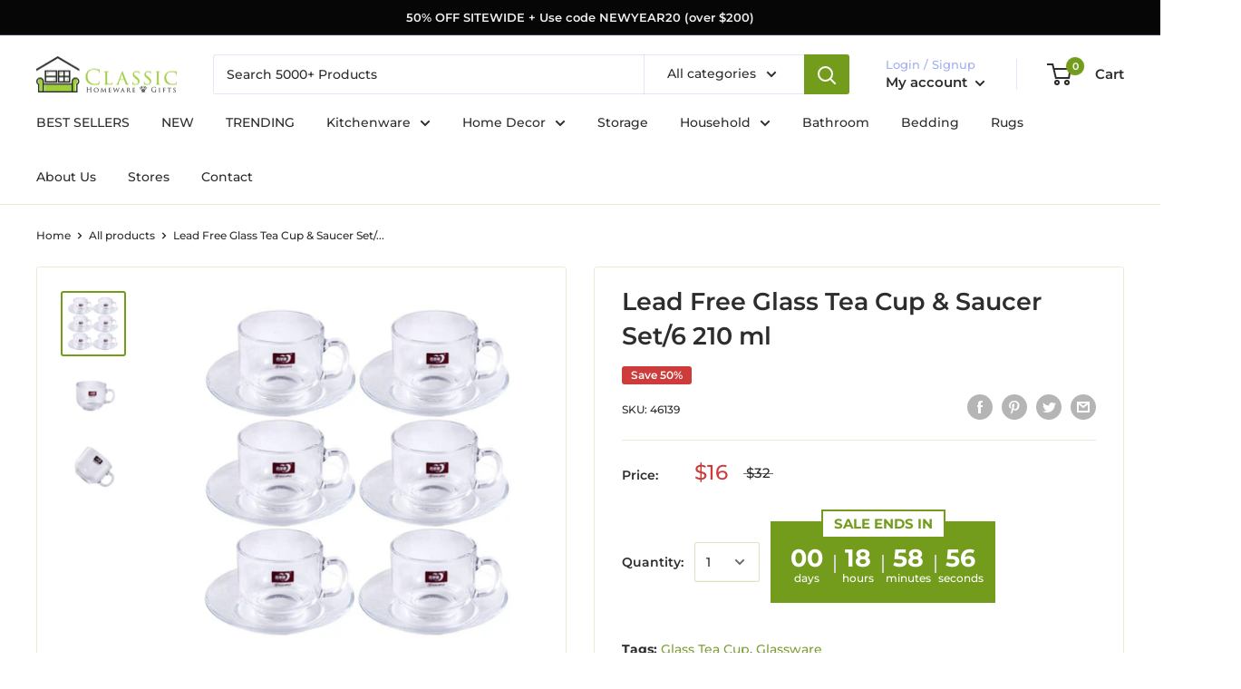

--- FILE ---
content_type: text/javascript
request_url: https://classichomewaregifts.com.au/cdn/shop/t/46/assets/custom.js?v=42587984457049674311715881657
body_size: 462
content:
$(function(){$(".jsOpt").on("change",function(){var $selectedThumb=$('.jsThumb[data-alt="'+$(this).val()+'"]');$selectedThumb.length&&$selectedThumb.trigger("click")})}),$(document).ready(function(){$(".product_random-number").text(Math.floor(Math.random()*9+1)),$(document).on("click",".cd_checkout",function(){window.location.href="https://classichomewaregifts.com.au/checkout"})}),$(document).on("click",'[data-action="close-sidebar"]',function(e){e.preventDefault(),$("body").removeClass("sidecart-opened")}),$(".sidebar-wrap").on("click",function(e){!$(e.target).is(".sidebar-inner")&&$(".sidebar-inner").has(e.target).length==0&&$("body").removeClass("sidecart-opened")}),$(document).on("click",function(e){$("body").hasClass("sidecart-opened")&&!$(e.target).is(".sidebar-inner")&&$(".sidebar-inner").has(e.target).length==0&&!$(e.target).is(".header__cart-toggle")&&$(".header__cart-toggle").has(e.target).length==0&&$("body").removeClass("sidecart-opened")});function refreshSideCart(){$.getJSON("/cart.js",function(cart){$(".header__cart-count").text(cart.item_count),$.ajax({url:"/cart?view=side-cart",dataType:"html",success:function(html){$(".sidebar-wrap").html($(html).html())}})})}function updateQty(qty,line){var $line=$('.sidebar-item[data-index="'+line+'"]');$line.addClass("processing"),$.ajax({url:"/cart/change.js",type:"post",dataType:"json",data:{line:line,quantity:qty},complete:function(){refreshSideCart()}})}$(document).on("click",".jsQtyBtn",function(){var $qty=$(this).parents(".jsQtyWrap").find(".jsQty"),qty=parseInt($qty.val());qty=isNaN(qty)?1:qty,$(this).attr("data-action")=="minus"?qty>=0&&qty--:qty++,$qty.val(qty),updateQty(qty,$(this).parents(".jsQtyWrap").attr("data-line"))}),$(document).on("change",".jsQty",function(){var qty=parseInt($(this).val());qty=isNaN(qty)?1:qty,$(this).val(qty),updateQty(qty,$(this).parents(".jsQtyWrap").attr("data-line"))}),$(document).on("click",".jsItemRemove",function(e){e.preventDefault(),updateQty(0,$(this).attr("data-line"))}),$(document).on("sideCartRefresh",function(){refreshSideCart()}),$(document).ready(function(){var timeId;timeId=setInterval(function(){$("#smile-ui-container").length&&($("#smile-ui-container").parent("div").css({position:"relative","z-index":9999}),clearInterval(timeId))},100);var timeIdNotify,elemFound=!1;timeIdNotify=setInterval(function(){elemFound&&($(".notifyjs-corner").wrapAll("<div class='notify-wrap'>"),clearInterval(timeIdNotify)),$(".notifyjs-corner").length&&(elemFound=!0)},400)}),$(".timerCountdownWrap").length&&setInterval(function(){var day=0,d=new Date,hours=24-d.getHours(),min=60-d.getMinutes();(day+"").length==1&&(day="0"+day),(hours+"").length==1&&(hours="0"+hours),(min+"").length==1&&(min="0"+min);var sec=60-d.getSeconds();(sec+"").length==1&&(sec="0"+sec),jQuery(".timerCountdownWrap").html(' <div class="timerCountdown"><span class="p-days p-time">'+day+'</span><span class="p-hours p-time">'+hours+'</span><span class="p-minutes p-time">'+min+'</span><span class="p-sec p-time">'+sec+"</span></div>")},1e3),$(window).on("load",function(){$(".timer").css("visibility","visible")}),$(document).ready(function(){$(window).width()<=640&&$(window).on("scroll",function(){var header_offset_top=0;$("#shopify-section-header .header").length&&(header_offset_top=$("#shopify-section-header .header").height()),$(window).scrollTop()>header_offset_top?$(".header").addClass("search_not_sticky"):$(".header").removeClass("search_not_sticky")})});
//# sourceMappingURL=/cdn/shop/t/46/assets/custom.js.map?v=42587984457049674311715881657
